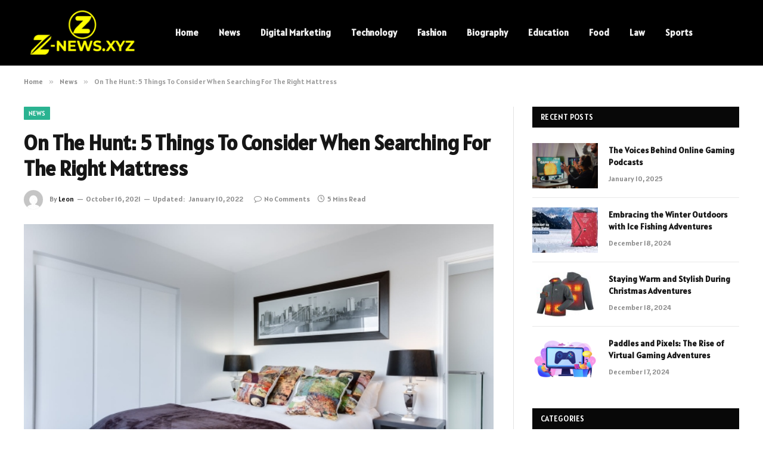

--- FILE ---
content_type: text/html; charset=UTF-8
request_url: https://www.z-news.xyz/on-the-hunt-5-things-to-consider-when-searching-for-the-right-mattress/
body_size: 13489
content:

<!DOCTYPE html>
<html lang="en-US" prefix="og: https://ogp.me/ns#" class="s-light site-s-light">

<head>

	<meta charset="UTF-8" />
	<meta name="viewport" content="width=device-width, initial-scale=1" />
	
<!-- Search Engine Optimization by Rank Math - https://rankmath.com/ -->
<title>On The Hunt: 5 Things To Consider When Searching For The Right Mattress - Zee News</title><link rel="preload" as="image" imagesrcset="https://www.z-news.xyz/wp-content/uploads/2021/10/On-The-Hunt-5-Things-To-Consider-When-Searching-For-The-Right-Mattress.jpg" imagesizes="(max-width: 788px) 100vw, 788px" /><link rel="preload" as="font" href="https://www.z-news.xyz/wp-content/themes/smart-mag/css/icons/fonts/ts-icons.woff2?v2.8" type="font/woff2" crossorigin="anonymous" />
<meta name="description" content="A good day begins with a night of good quality sleep. However, lying on a bed that does not suit you can cause more significant problems. You might encounter"/>
<meta name="robots" content="follow, index, max-snippet:-1, max-video-preview:-1, max-image-preview:large"/>
<link rel="canonical" href="https://www.z-news.xyz/on-the-hunt-5-things-to-consider-when-searching-for-the-right-mattress/" />
<meta property="og:locale" content="en_US" />
<meta property="og:type" content="article" />
<meta property="og:title" content="On The Hunt: 5 Things To Consider When Searching For The Right Mattress - Zee News" />
<meta property="og:description" content="A good day begins with a night of good quality sleep. However, lying on a bed that does not suit you can cause more significant problems. You might encounter" />
<meta property="og:url" content="https://www.z-news.xyz/on-the-hunt-5-things-to-consider-when-searching-for-the-right-mattress/" />
<meta property="og:site_name" content="Zee News" />
<meta property="article:section" content="News" />
<meta property="og:updated_time" content="2022-01-10T16:44:42+06:00" />
<meta property="og:image" content="https://www.z-news.xyz/wp-content/uploads/2021/10/On-The-Hunt-5-Things-To-Consider-When-Searching-For-The-Right-Mattress.jpg" />
<meta property="og:image:secure_url" content="https://www.z-news.xyz/wp-content/uploads/2021/10/On-The-Hunt-5-Things-To-Consider-When-Searching-For-The-Right-Mattress.jpg" />
<meta property="og:image:width" content="748" />
<meta property="og:image:height" content="421" />
<meta property="og:image:alt" content="On The Hunt: 5 Things To Consider When Searching For The Right Mattress" />
<meta property="og:image:type" content="image/jpeg" />
<meta property="article:published_time" content="2021-10-16T08:31:22+06:00" />
<meta property="article:modified_time" content="2022-01-10T16:44:42+06:00" />
<meta name="twitter:card" content="summary_large_image" />
<meta name="twitter:title" content="On The Hunt: 5 Things To Consider When Searching For The Right Mattress - Zee News" />
<meta name="twitter:description" content="A good day begins with a night of good quality sleep. However, lying on a bed that does not suit you can cause more significant problems. You might encounter" />
<meta name="twitter:image" content="https://www.z-news.xyz/wp-content/uploads/2021/10/On-The-Hunt-5-Things-To-Consider-When-Searching-For-The-Right-Mattress.jpg" />
<meta name="twitter:label1" content="Written by" />
<meta name="twitter:data1" content="Leon" />
<meta name="twitter:label2" content="Time to read" />
<meta name="twitter:data2" content="4 minutes" />
<script type="application/ld+json" class="rank-math-schema">{"@context":"https://schema.org","@graph":[{"@type":["Person","Organization"],"@id":"https://www.z-news.xyz/#person","name":"Zee News"},{"@type":"WebSite","@id":"https://www.z-news.xyz/#website","url":"https://www.z-news.xyz","name":"Zee News","publisher":{"@id":"https://www.z-news.xyz/#person"},"inLanguage":"en-US"},{"@type":"ImageObject","@id":"https://www.z-news.xyz/wp-content/uploads/2021/10/On-The-Hunt-5-Things-To-Consider-When-Searching-For-The-Right-Mattress.jpg","url":"https://www.z-news.xyz/wp-content/uploads/2021/10/On-The-Hunt-5-Things-To-Consider-When-Searching-For-The-Right-Mattress.jpg","width":"748","height":"421","inLanguage":"en-US"},{"@type":"WebPage","@id":"https://www.z-news.xyz/on-the-hunt-5-things-to-consider-when-searching-for-the-right-mattress/#webpage","url":"https://www.z-news.xyz/on-the-hunt-5-things-to-consider-when-searching-for-the-right-mattress/","name":"On The Hunt: 5 Things To Consider When Searching For The Right Mattress - Zee News","datePublished":"2021-10-16T08:31:22+06:00","dateModified":"2022-01-10T16:44:42+06:00","isPartOf":{"@id":"https://www.z-news.xyz/#website"},"primaryImageOfPage":{"@id":"https://www.z-news.xyz/wp-content/uploads/2021/10/On-The-Hunt-5-Things-To-Consider-When-Searching-For-The-Right-Mattress.jpg"},"inLanguage":"en-US"},{"@type":"Person","@id":"https://www.z-news.xyz/author/elijah/","name":"Leon","url":"https://www.z-news.xyz/author/elijah/","image":{"@type":"ImageObject","@id":"https://secure.gravatar.com/avatar/84703cd6d90037faf635ce4849f42edd?s=96&amp;d=mm&amp;r=g","url":"https://secure.gravatar.com/avatar/84703cd6d90037faf635ce4849f42edd?s=96&amp;d=mm&amp;r=g","caption":"Leon","inLanguage":"en-US"},"sameAs":["https://www.z-news.xyz/"]},{"@type":"BlogPosting","headline":"On The Hunt: 5 Things To Consider When Searching For The Right Mattress - Zee News","datePublished":"2021-10-16T08:31:22+06:00","dateModified":"2022-01-10T16:44:42+06:00","articleSection":"News","author":{"@id":"https://www.z-news.xyz/author/elijah/","name":"Leon"},"publisher":{"@id":"https://www.z-news.xyz/#person"},"description":"A good day begins with a night of good quality sleep. However, lying on a bed that does not suit you can cause more significant problems. You might encounter","name":"On The Hunt: 5 Things To Consider When Searching For The Right Mattress - Zee News","@id":"https://www.z-news.xyz/on-the-hunt-5-things-to-consider-when-searching-for-the-right-mattress/#richSnippet","isPartOf":{"@id":"https://www.z-news.xyz/on-the-hunt-5-things-to-consider-when-searching-for-the-right-mattress/#webpage"},"image":{"@id":"https://www.z-news.xyz/wp-content/uploads/2021/10/On-The-Hunt-5-Things-To-Consider-When-Searching-For-The-Right-Mattress.jpg"},"inLanguage":"en-US","mainEntityOfPage":{"@id":"https://www.z-news.xyz/on-the-hunt-5-things-to-consider-when-searching-for-the-right-mattress/#webpage"}}]}</script>
<!-- /Rank Math WordPress SEO plugin -->

<link rel='dns-prefetch' href='//fonts.googleapis.com' />
<link rel="alternate" type="application/rss+xml" title="Zee News &raquo; Feed" href="https://www.z-news.xyz/feed/" />
<link rel="alternate" type="application/rss+xml" title="Zee News &raquo; Comments Feed" href="https://www.z-news.xyz/comments/feed/" />
<script type="text/javascript">
window._wpemojiSettings = {"baseUrl":"https:\/\/s.w.org\/images\/core\/emoji\/14.0.0\/72x72\/","ext":".png","svgUrl":"https:\/\/s.w.org\/images\/core\/emoji\/14.0.0\/svg\/","svgExt":".svg","source":{"concatemoji":"https:\/\/www.z-news.xyz\/wp-includes\/js\/wp-emoji-release.min.js?ver=6.1.9"}};
/*! This file is auto-generated */
!function(e,a,t){var n,r,o,i=a.createElement("canvas"),p=i.getContext&&i.getContext("2d");function s(e,t){var a=String.fromCharCode,e=(p.clearRect(0,0,i.width,i.height),p.fillText(a.apply(this,e),0,0),i.toDataURL());return p.clearRect(0,0,i.width,i.height),p.fillText(a.apply(this,t),0,0),e===i.toDataURL()}function c(e){var t=a.createElement("script");t.src=e,t.defer=t.type="text/javascript",a.getElementsByTagName("head")[0].appendChild(t)}for(o=Array("flag","emoji"),t.supports={everything:!0,everythingExceptFlag:!0},r=0;r<o.length;r++)t.supports[o[r]]=function(e){if(p&&p.fillText)switch(p.textBaseline="top",p.font="600 32px Arial",e){case"flag":return s([127987,65039,8205,9895,65039],[127987,65039,8203,9895,65039])?!1:!s([55356,56826,55356,56819],[55356,56826,8203,55356,56819])&&!s([55356,57332,56128,56423,56128,56418,56128,56421,56128,56430,56128,56423,56128,56447],[55356,57332,8203,56128,56423,8203,56128,56418,8203,56128,56421,8203,56128,56430,8203,56128,56423,8203,56128,56447]);case"emoji":return!s([129777,127995,8205,129778,127999],[129777,127995,8203,129778,127999])}return!1}(o[r]),t.supports.everything=t.supports.everything&&t.supports[o[r]],"flag"!==o[r]&&(t.supports.everythingExceptFlag=t.supports.everythingExceptFlag&&t.supports[o[r]]);t.supports.everythingExceptFlag=t.supports.everythingExceptFlag&&!t.supports.flag,t.DOMReady=!1,t.readyCallback=function(){t.DOMReady=!0},t.supports.everything||(n=function(){t.readyCallback()},a.addEventListener?(a.addEventListener("DOMContentLoaded",n,!1),e.addEventListener("load",n,!1)):(e.attachEvent("onload",n),a.attachEvent("onreadystatechange",function(){"complete"===a.readyState&&t.readyCallback()})),(e=t.source||{}).concatemoji?c(e.concatemoji):e.wpemoji&&e.twemoji&&(c(e.twemoji),c(e.wpemoji)))}(window,document,window._wpemojiSettings);
</script>
<style type="text/css">
img.wp-smiley,
img.emoji {
	display: inline !important;
	border: none !important;
	box-shadow: none !important;
	height: 1em !important;
	width: 1em !important;
	margin: 0 0.07em !important;
	vertical-align: -0.1em !important;
	background: none !important;
	padding: 0 !important;
}
</style>
	<link rel='stylesheet' id='wp-block-library-css' href='https://www.z-news.xyz/wp-includes/css/dist/block-library/style.min.css?ver=6.1.9' type='text/css' media='all' />
<style id='rank-math-toc-block-style-inline-css' type='text/css'>
.wp-block-rank-math-toc-block nav ol{counter-reset:item}.wp-block-rank-math-toc-block nav ol li{display:block}.wp-block-rank-math-toc-block nav ol li:before{content:counters(item, ".") ". ";counter-increment:item}

</style>
<link rel='stylesheet' id='classic-theme-styles-css' href='https://www.z-news.xyz/wp-includes/css/classic-themes.min.css?ver=1' type='text/css' media='all' />
<style id='global-styles-inline-css' type='text/css'>
body{--wp--preset--color--black: #000000;--wp--preset--color--cyan-bluish-gray: #abb8c3;--wp--preset--color--white: #ffffff;--wp--preset--color--pale-pink: #f78da7;--wp--preset--color--vivid-red: #cf2e2e;--wp--preset--color--luminous-vivid-orange: #ff6900;--wp--preset--color--luminous-vivid-amber: #fcb900;--wp--preset--color--light-green-cyan: #7bdcb5;--wp--preset--color--vivid-green-cyan: #00d084;--wp--preset--color--pale-cyan-blue: #8ed1fc;--wp--preset--color--vivid-cyan-blue: #0693e3;--wp--preset--color--vivid-purple: #9b51e0;--wp--preset--gradient--vivid-cyan-blue-to-vivid-purple: linear-gradient(135deg,rgba(6,147,227,1) 0%,rgb(155,81,224) 100%);--wp--preset--gradient--light-green-cyan-to-vivid-green-cyan: linear-gradient(135deg,rgb(122,220,180) 0%,rgb(0,208,130) 100%);--wp--preset--gradient--luminous-vivid-amber-to-luminous-vivid-orange: linear-gradient(135deg,rgba(252,185,0,1) 0%,rgba(255,105,0,1) 100%);--wp--preset--gradient--luminous-vivid-orange-to-vivid-red: linear-gradient(135deg,rgba(255,105,0,1) 0%,rgb(207,46,46) 100%);--wp--preset--gradient--very-light-gray-to-cyan-bluish-gray: linear-gradient(135deg,rgb(238,238,238) 0%,rgb(169,184,195) 100%);--wp--preset--gradient--cool-to-warm-spectrum: linear-gradient(135deg,rgb(74,234,220) 0%,rgb(151,120,209) 20%,rgb(207,42,186) 40%,rgb(238,44,130) 60%,rgb(251,105,98) 80%,rgb(254,248,76) 100%);--wp--preset--gradient--blush-light-purple: linear-gradient(135deg,rgb(255,206,236) 0%,rgb(152,150,240) 100%);--wp--preset--gradient--blush-bordeaux: linear-gradient(135deg,rgb(254,205,165) 0%,rgb(254,45,45) 50%,rgb(107,0,62) 100%);--wp--preset--gradient--luminous-dusk: linear-gradient(135deg,rgb(255,203,112) 0%,rgb(199,81,192) 50%,rgb(65,88,208) 100%);--wp--preset--gradient--pale-ocean: linear-gradient(135deg,rgb(255,245,203) 0%,rgb(182,227,212) 50%,rgb(51,167,181) 100%);--wp--preset--gradient--electric-grass: linear-gradient(135deg,rgb(202,248,128) 0%,rgb(113,206,126) 100%);--wp--preset--gradient--midnight: linear-gradient(135deg,rgb(2,3,129) 0%,rgb(40,116,252) 100%);--wp--preset--duotone--dark-grayscale: url('#wp-duotone-dark-grayscale');--wp--preset--duotone--grayscale: url('#wp-duotone-grayscale');--wp--preset--duotone--purple-yellow: url('#wp-duotone-purple-yellow');--wp--preset--duotone--blue-red: url('#wp-duotone-blue-red');--wp--preset--duotone--midnight: url('#wp-duotone-midnight');--wp--preset--duotone--magenta-yellow: url('#wp-duotone-magenta-yellow');--wp--preset--duotone--purple-green: url('#wp-duotone-purple-green');--wp--preset--duotone--blue-orange: url('#wp-duotone-blue-orange');--wp--preset--font-size--small: 13px;--wp--preset--font-size--medium: 20px;--wp--preset--font-size--large: 36px;--wp--preset--font-size--x-large: 42px;--wp--preset--spacing--20: 0.44rem;--wp--preset--spacing--30: 0.67rem;--wp--preset--spacing--40: 1rem;--wp--preset--spacing--50: 1.5rem;--wp--preset--spacing--60: 2.25rem;--wp--preset--spacing--70: 3.38rem;--wp--preset--spacing--80: 5.06rem;}:where(.is-layout-flex){gap: 0.5em;}body .is-layout-flow > .alignleft{float: left;margin-inline-start: 0;margin-inline-end: 2em;}body .is-layout-flow > .alignright{float: right;margin-inline-start: 2em;margin-inline-end: 0;}body .is-layout-flow > .aligncenter{margin-left: auto !important;margin-right: auto !important;}body .is-layout-constrained > .alignleft{float: left;margin-inline-start: 0;margin-inline-end: 2em;}body .is-layout-constrained > .alignright{float: right;margin-inline-start: 2em;margin-inline-end: 0;}body .is-layout-constrained > .aligncenter{margin-left: auto !important;margin-right: auto !important;}body .is-layout-constrained > :where(:not(.alignleft):not(.alignright):not(.alignfull)){max-width: var(--wp--style--global--content-size);margin-left: auto !important;margin-right: auto !important;}body .is-layout-constrained > .alignwide{max-width: var(--wp--style--global--wide-size);}body .is-layout-flex{display: flex;}body .is-layout-flex{flex-wrap: wrap;align-items: center;}body .is-layout-flex > *{margin: 0;}:where(.wp-block-columns.is-layout-flex){gap: 2em;}.has-black-color{color: var(--wp--preset--color--black) !important;}.has-cyan-bluish-gray-color{color: var(--wp--preset--color--cyan-bluish-gray) !important;}.has-white-color{color: var(--wp--preset--color--white) !important;}.has-pale-pink-color{color: var(--wp--preset--color--pale-pink) !important;}.has-vivid-red-color{color: var(--wp--preset--color--vivid-red) !important;}.has-luminous-vivid-orange-color{color: var(--wp--preset--color--luminous-vivid-orange) !important;}.has-luminous-vivid-amber-color{color: var(--wp--preset--color--luminous-vivid-amber) !important;}.has-light-green-cyan-color{color: var(--wp--preset--color--light-green-cyan) !important;}.has-vivid-green-cyan-color{color: var(--wp--preset--color--vivid-green-cyan) !important;}.has-pale-cyan-blue-color{color: var(--wp--preset--color--pale-cyan-blue) !important;}.has-vivid-cyan-blue-color{color: var(--wp--preset--color--vivid-cyan-blue) !important;}.has-vivid-purple-color{color: var(--wp--preset--color--vivid-purple) !important;}.has-black-background-color{background-color: var(--wp--preset--color--black) !important;}.has-cyan-bluish-gray-background-color{background-color: var(--wp--preset--color--cyan-bluish-gray) !important;}.has-white-background-color{background-color: var(--wp--preset--color--white) !important;}.has-pale-pink-background-color{background-color: var(--wp--preset--color--pale-pink) !important;}.has-vivid-red-background-color{background-color: var(--wp--preset--color--vivid-red) !important;}.has-luminous-vivid-orange-background-color{background-color: var(--wp--preset--color--luminous-vivid-orange) !important;}.has-luminous-vivid-amber-background-color{background-color: var(--wp--preset--color--luminous-vivid-amber) !important;}.has-light-green-cyan-background-color{background-color: var(--wp--preset--color--light-green-cyan) !important;}.has-vivid-green-cyan-background-color{background-color: var(--wp--preset--color--vivid-green-cyan) !important;}.has-pale-cyan-blue-background-color{background-color: var(--wp--preset--color--pale-cyan-blue) !important;}.has-vivid-cyan-blue-background-color{background-color: var(--wp--preset--color--vivid-cyan-blue) !important;}.has-vivid-purple-background-color{background-color: var(--wp--preset--color--vivid-purple) !important;}.has-black-border-color{border-color: var(--wp--preset--color--black) !important;}.has-cyan-bluish-gray-border-color{border-color: var(--wp--preset--color--cyan-bluish-gray) !important;}.has-white-border-color{border-color: var(--wp--preset--color--white) !important;}.has-pale-pink-border-color{border-color: var(--wp--preset--color--pale-pink) !important;}.has-vivid-red-border-color{border-color: var(--wp--preset--color--vivid-red) !important;}.has-luminous-vivid-orange-border-color{border-color: var(--wp--preset--color--luminous-vivid-orange) !important;}.has-luminous-vivid-amber-border-color{border-color: var(--wp--preset--color--luminous-vivid-amber) !important;}.has-light-green-cyan-border-color{border-color: var(--wp--preset--color--light-green-cyan) !important;}.has-vivid-green-cyan-border-color{border-color: var(--wp--preset--color--vivid-green-cyan) !important;}.has-pale-cyan-blue-border-color{border-color: var(--wp--preset--color--pale-cyan-blue) !important;}.has-vivid-cyan-blue-border-color{border-color: var(--wp--preset--color--vivid-cyan-blue) !important;}.has-vivid-purple-border-color{border-color: var(--wp--preset--color--vivid-purple) !important;}.has-vivid-cyan-blue-to-vivid-purple-gradient-background{background: var(--wp--preset--gradient--vivid-cyan-blue-to-vivid-purple) !important;}.has-light-green-cyan-to-vivid-green-cyan-gradient-background{background: var(--wp--preset--gradient--light-green-cyan-to-vivid-green-cyan) !important;}.has-luminous-vivid-amber-to-luminous-vivid-orange-gradient-background{background: var(--wp--preset--gradient--luminous-vivid-amber-to-luminous-vivid-orange) !important;}.has-luminous-vivid-orange-to-vivid-red-gradient-background{background: var(--wp--preset--gradient--luminous-vivid-orange-to-vivid-red) !important;}.has-very-light-gray-to-cyan-bluish-gray-gradient-background{background: var(--wp--preset--gradient--very-light-gray-to-cyan-bluish-gray) !important;}.has-cool-to-warm-spectrum-gradient-background{background: var(--wp--preset--gradient--cool-to-warm-spectrum) !important;}.has-blush-light-purple-gradient-background{background: var(--wp--preset--gradient--blush-light-purple) !important;}.has-blush-bordeaux-gradient-background{background: var(--wp--preset--gradient--blush-bordeaux) !important;}.has-luminous-dusk-gradient-background{background: var(--wp--preset--gradient--luminous-dusk) !important;}.has-pale-ocean-gradient-background{background: var(--wp--preset--gradient--pale-ocean) !important;}.has-electric-grass-gradient-background{background: var(--wp--preset--gradient--electric-grass) !important;}.has-midnight-gradient-background{background: var(--wp--preset--gradient--midnight) !important;}.has-small-font-size{font-size: var(--wp--preset--font-size--small) !important;}.has-medium-font-size{font-size: var(--wp--preset--font-size--medium) !important;}.has-large-font-size{font-size: var(--wp--preset--font-size--large) !important;}.has-x-large-font-size{font-size: var(--wp--preset--font-size--x-large) !important;}
.wp-block-navigation a:where(:not(.wp-element-button)){color: inherit;}
:where(.wp-block-columns.is-layout-flex){gap: 2em;}
.wp-block-pullquote{font-size: 1.5em;line-height: 1.6;}
</style>
<link rel='stylesheet' id='smartmag-core-css' href='https://www.z-news.xyz/wp-content/themes/smart-mag/style.css?ver=9.5.0' type='text/css' media='all' />
<style id='smartmag-core-inline-css' type='text/css'>
:root { --text-font: "Alatsi", system-ui, -apple-system, "Segoe UI", Arial, sans-serif;
--body-font: "Alatsi", system-ui, -apple-system, "Segoe UI", Arial, sans-serif;
--ui-font: "Alatsi", system-ui, -apple-system, "Segoe UI", Arial, sans-serif;
--title-font: "Alatsi", system-ui, -apple-system, "Segoe UI", Arial, sans-serif;
--h-font: "Alatsi", system-ui, -apple-system, "Segoe UI", Arial, sans-serif;
--tertiary-font: "Alatsi", system-ui, -apple-system, "Segoe UI", Arial, sans-serif;
--title-font: "Alatsi", system-ui, -apple-system, "Segoe UI", Arial, sans-serif;
--h-font: "Alatsi", system-ui, -apple-system, "Segoe UI", Arial, sans-serif; }
.lower-footer { color: #ffffff; }


</style>
<link rel='stylesheet' id='smartmag-magnific-popup-css' href='https://www.z-news.xyz/wp-content/themes/smart-mag/css/lightbox.css?ver=9.5.0' type='text/css' media='all' />
<link rel='stylesheet' id='smartmag-icons-css' href='https://www.z-news.xyz/wp-content/themes/smart-mag/css/icons/icons.css?ver=9.5.0' type='text/css' media='all' />
<link rel='stylesheet' id='smartmag-gfonts-custom-css' href='https://fonts.googleapis.com/css?family=Alatsi%3A400%2C500%2C600%2C700' type='text/css' media='all' />
<script type='text/javascript' src='https://www.z-news.xyz/wp-includes/js/jquery/jquery.min.js?ver=3.6.1' id='jquery-core-js'></script>
<script type='text/javascript' src='https://www.z-news.xyz/wp-includes/js/jquery/jquery-migrate.min.js?ver=3.3.2' id='jquery-migrate-js'></script>
<link rel="https://api.w.org/" href="https://www.z-news.xyz/wp-json/" /><link rel="alternate" type="application/json" href="https://www.z-news.xyz/wp-json/wp/v2/posts/20615" /><link rel="EditURI" type="application/rsd+xml" title="RSD" href="https://www.z-news.xyz/xmlrpc.php?rsd" />
<link rel="wlwmanifest" type="application/wlwmanifest+xml" href="https://www.z-news.xyz/wp-includes/wlwmanifest.xml" />
<meta name="generator" content="WordPress 6.1.9" />
<link rel='shortlink' href='https://www.z-news.xyz/?p=20615' />
<link rel="alternate" type="application/json+oembed" href="https://www.z-news.xyz/wp-json/oembed/1.0/embed?url=https%3A%2F%2Fwww.z-news.xyz%2Fon-the-hunt-5-things-to-consider-when-searching-for-the-right-mattress%2F" />
<link rel="alternate" type="text/xml+oembed" href="https://www.z-news.xyz/wp-json/oembed/1.0/embed?url=https%3A%2F%2Fwww.z-news.xyz%2Fon-the-hunt-5-things-to-consider-when-searching-for-the-right-mattress%2F&#038;format=xml" />

		<script>
		var BunyadSchemeKey = 'bunyad-scheme';
		(() => {
			const d = document.documentElement;
			const c = d.classList;
			var scheme = localStorage.getItem(BunyadSchemeKey);
			
			if (scheme) {
				d.dataset.origClass = c;
				scheme === 'dark' ? c.remove('s-light', 'site-s-light') : c.remove('s-dark', 'site-s-dark');
				c.add('site-s-' + scheme, 's-' + scheme);
			}
		})();
		</script>
		<meta name="generator" content="Elementor 3.23.3; features: e_optimized_css_loading, e_font_icon_svg, additional_custom_breakpoints, e_lazyload; settings: css_print_method-external, google_font-enabled, font_display-swap">
			<style>
				.e-con.e-parent:nth-of-type(n+4):not(.e-lazyloaded):not(.e-no-lazyload),
				.e-con.e-parent:nth-of-type(n+4):not(.e-lazyloaded):not(.e-no-lazyload) * {
					background-image: none !important;
				}
				@media screen and (max-height: 1024px) {
					.e-con.e-parent:nth-of-type(n+3):not(.e-lazyloaded):not(.e-no-lazyload),
					.e-con.e-parent:nth-of-type(n+3):not(.e-lazyloaded):not(.e-no-lazyload) * {
						background-image: none !important;
					}
				}
				@media screen and (max-height: 640px) {
					.e-con.e-parent:nth-of-type(n+2):not(.e-lazyloaded):not(.e-no-lazyload),
					.e-con.e-parent:nth-of-type(n+2):not(.e-lazyloaded):not(.e-no-lazyload) * {
						background-image: none !important;
					}
				}
			</style>
			<link rel="icon" href="https://www.z-news.xyz/wp-content/uploads/2024/03/cropped-znews.xyz_-32x32.png" sizes="32x32" />
<link rel="icon" href="https://www.z-news.xyz/wp-content/uploads/2024/03/cropped-znews.xyz_-192x192.png" sizes="192x192" />
<link rel="apple-touch-icon" href="https://www.z-news.xyz/wp-content/uploads/2024/03/cropped-znews.xyz_-180x180.png" />
<meta name="msapplication-TileImage" content="https://www.z-news.xyz/wp-content/uploads/2024/03/cropped-znews.xyz_-270x270.png" />


</head>

<body class="post-template-default single single-post postid-20615 single-format-standard right-sidebar post-layout-modern post-cat-5 has-lb has-lb-sm has-sb-sep layout-normal elementor-default elementor-kit-22611">

<svg xmlns="http://www.w3.org/2000/svg" viewBox="0 0 0 0" width="0" height="0" focusable="false" role="none" style="visibility: hidden; position: absolute; left: -9999px; overflow: hidden;" ><defs><filter id="wp-duotone-dark-grayscale"><feColorMatrix color-interpolation-filters="sRGB" type="matrix" values=" .299 .587 .114 0 0 .299 .587 .114 0 0 .299 .587 .114 0 0 .299 .587 .114 0 0 " /><feComponentTransfer color-interpolation-filters="sRGB" ><feFuncR type="table" tableValues="0 0.49803921568627" /><feFuncG type="table" tableValues="0 0.49803921568627" /><feFuncB type="table" tableValues="0 0.49803921568627" /><feFuncA type="table" tableValues="1 1" /></feComponentTransfer><feComposite in2="SourceGraphic" operator="in" /></filter></defs></svg><svg xmlns="http://www.w3.org/2000/svg" viewBox="0 0 0 0" width="0" height="0" focusable="false" role="none" style="visibility: hidden; position: absolute; left: -9999px; overflow: hidden;" ><defs><filter id="wp-duotone-grayscale"><feColorMatrix color-interpolation-filters="sRGB" type="matrix" values=" .299 .587 .114 0 0 .299 .587 .114 0 0 .299 .587 .114 0 0 .299 .587 .114 0 0 " /><feComponentTransfer color-interpolation-filters="sRGB" ><feFuncR type="table" tableValues="0 1" /><feFuncG type="table" tableValues="0 1" /><feFuncB type="table" tableValues="0 1" /><feFuncA type="table" tableValues="1 1" /></feComponentTransfer><feComposite in2="SourceGraphic" operator="in" /></filter></defs></svg><svg xmlns="http://www.w3.org/2000/svg" viewBox="0 0 0 0" width="0" height="0" focusable="false" role="none" style="visibility: hidden; position: absolute; left: -9999px; overflow: hidden;" ><defs><filter id="wp-duotone-purple-yellow"><feColorMatrix color-interpolation-filters="sRGB" type="matrix" values=" .299 .587 .114 0 0 .299 .587 .114 0 0 .299 .587 .114 0 0 .299 .587 .114 0 0 " /><feComponentTransfer color-interpolation-filters="sRGB" ><feFuncR type="table" tableValues="0.54901960784314 0.98823529411765" /><feFuncG type="table" tableValues="0 1" /><feFuncB type="table" tableValues="0.71764705882353 0.25490196078431" /><feFuncA type="table" tableValues="1 1" /></feComponentTransfer><feComposite in2="SourceGraphic" operator="in" /></filter></defs></svg><svg xmlns="http://www.w3.org/2000/svg" viewBox="0 0 0 0" width="0" height="0" focusable="false" role="none" style="visibility: hidden; position: absolute; left: -9999px; overflow: hidden;" ><defs><filter id="wp-duotone-blue-red"><feColorMatrix color-interpolation-filters="sRGB" type="matrix" values=" .299 .587 .114 0 0 .299 .587 .114 0 0 .299 .587 .114 0 0 .299 .587 .114 0 0 " /><feComponentTransfer color-interpolation-filters="sRGB" ><feFuncR type="table" tableValues="0 1" /><feFuncG type="table" tableValues="0 0.27843137254902" /><feFuncB type="table" tableValues="0.5921568627451 0.27843137254902" /><feFuncA type="table" tableValues="1 1" /></feComponentTransfer><feComposite in2="SourceGraphic" operator="in" /></filter></defs></svg><svg xmlns="http://www.w3.org/2000/svg" viewBox="0 0 0 0" width="0" height="0" focusable="false" role="none" style="visibility: hidden; position: absolute; left: -9999px; overflow: hidden;" ><defs><filter id="wp-duotone-midnight"><feColorMatrix color-interpolation-filters="sRGB" type="matrix" values=" .299 .587 .114 0 0 .299 .587 .114 0 0 .299 .587 .114 0 0 .299 .587 .114 0 0 " /><feComponentTransfer color-interpolation-filters="sRGB" ><feFuncR type="table" tableValues="0 0" /><feFuncG type="table" tableValues="0 0.64705882352941" /><feFuncB type="table" tableValues="0 1" /><feFuncA type="table" tableValues="1 1" /></feComponentTransfer><feComposite in2="SourceGraphic" operator="in" /></filter></defs></svg><svg xmlns="http://www.w3.org/2000/svg" viewBox="0 0 0 0" width="0" height="0" focusable="false" role="none" style="visibility: hidden; position: absolute; left: -9999px; overflow: hidden;" ><defs><filter id="wp-duotone-magenta-yellow"><feColorMatrix color-interpolation-filters="sRGB" type="matrix" values=" .299 .587 .114 0 0 .299 .587 .114 0 0 .299 .587 .114 0 0 .299 .587 .114 0 0 " /><feComponentTransfer color-interpolation-filters="sRGB" ><feFuncR type="table" tableValues="0.78039215686275 1" /><feFuncG type="table" tableValues="0 0.94901960784314" /><feFuncB type="table" tableValues="0.35294117647059 0.47058823529412" /><feFuncA type="table" tableValues="1 1" /></feComponentTransfer><feComposite in2="SourceGraphic" operator="in" /></filter></defs></svg><svg xmlns="http://www.w3.org/2000/svg" viewBox="0 0 0 0" width="0" height="0" focusable="false" role="none" style="visibility: hidden; position: absolute; left: -9999px; overflow: hidden;" ><defs><filter id="wp-duotone-purple-green"><feColorMatrix color-interpolation-filters="sRGB" type="matrix" values=" .299 .587 .114 0 0 .299 .587 .114 0 0 .299 .587 .114 0 0 .299 .587 .114 0 0 " /><feComponentTransfer color-interpolation-filters="sRGB" ><feFuncR type="table" tableValues="0.65098039215686 0.40392156862745" /><feFuncG type="table" tableValues="0 1" /><feFuncB type="table" tableValues="0.44705882352941 0.4" /><feFuncA type="table" tableValues="1 1" /></feComponentTransfer><feComposite in2="SourceGraphic" operator="in" /></filter></defs></svg><svg xmlns="http://www.w3.org/2000/svg" viewBox="0 0 0 0" width="0" height="0" focusable="false" role="none" style="visibility: hidden; position: absolute; left: -9999px; overflow: hidden;" ><defs><filter id="wp-duotone-blue-orange"><feColorMatrix color-interpolation-filters="sRGB" type="matrix" values=" .299 .587 .114 0 0 .299 .587 .114 0 0 .299 .587 .114 0 0 .299 .587 .114 0 0 " /><feComponentTransfer color-interpolation-filters="sRGB" ><feFuncR type="table" tableValues="0.098039215686275 1" /><feFuncG type="table" tableValues="0 0.66274509803922" /><feFuncB type="table" tableValues="0.84705882352941 0.41960784313725" /><feFuncA type="table" tableValues="1 1" /></feComponentTransfer><feComposite in2="SourceGraphic" operator="in" /></filter></defs></svg>

<div class="main-wrap">

	
<div class="off-canvas-backdrop"></div>
<div class="mobile-menu-container off-canvas s-dark hide-menu-lg" id="off-canvas">

	<div class="off-canvas-head">
		<a href="#" class="close">
			<span class="visuallyhidden">Close Menu</span>
			<i class="tsi tsi-times"></i>
		</a>

		<div class="ts-logo">
			<img class="logo-mobile logo-image" src="https://www.z-news.xyz/wp-content/uploads/2024/03/znews.xyz_.png" width="101" height="48" alt="Zee News"/>		</div>
	</div>

	<div class="off-canvas-content">

					<ul class="mobile-menu"></ul>
		
		
		
		<div class="spc-social-block spc-social spc-social-b smart-head-social">
		
			
				<a href="#" class="link service s-facebook" target="_blank" rel="nofollow noopener">
					<i class="icon tsi tsi-facebook"></i>					<span class="visuallyhidden">Facebook</span>
				</a>
									
			
				<a href="#" class="link service s-twitter" target="_blank" rel="nofollow noopener">
					<i class="icon tsi tsi-twitter"></i>					<span class="visuallyhidden">X (Twitter)</span>
				</a>
									
			
				<a href="#" class="link service s-instagram" target="_blank" rel="nofollow noopener">
					<i class="icon tsi tsi-instagram"></i>					<span class="visuallyhidden">Instagram</span>
				</a>
									
			
		</div>

		
	</div>

</div>
<div class="smart-head smart-head-a smart-head-main" id="smart-head" data-sticky="auto" data-sticky-type="smart" data-sticky-full>
	
	<div class="smart-head-row smart-head-mid s-dark smart-head-row-full">

		<div class="inner wrap">

							
				<div class="items items-left ">
					<a href="https://www.z-news.xyz/" title="Zee News" rel="home" class="logo-link ts-logo logo-is-image">
		<span>
			
				
					<img src="https://www.z-news.xyz/wp-content/uploads/2024/03/znews.xyz_.png" class="logo-image" alt="Zee News" width="202" height="96"/>
									 
					</span>
	</a>	<div class="nav-wrap">
		<nav class="navigation navigation-main nav-hov-a">
			<ul id="menu-homes" class="menu"><li id="menu-item-22645" class="menu-item menu-item-type-custom menu-item-object-custom menu-item-home menu-item-22645"><a href="https://www.z-news.xyz/">Home</a></li>
<li id="menu-item-22647" class="menu-item menu-item-type-taxonomy menu-item-object-category current-post-ancestor current-menu-parent current-post-parent menu-cat-5 menu-item-22647"><a href="https://www.z-news.xyz/category/news/">News</a></li>
<li id="menu-item-22646" class="menu-item menu-item-type-taxonomy menu-item-object-category menu-cat-216 menu-item-22646"><a href="https://www.z-news.xyz/category/digital-marketing/">Digital Marketing</a></li>
<li id="menu-item-22648" class="menu-item menu-item-type-taxonomy menu-item-object-category menu-cat-234 menu-item-22648"><a href="https://www.z-news.xyz/category/technology/">Technology</a></li>
<li id="menu-item-22649" class="menu-item menu-item-type-taxonomy menu-item-object-category menu-cat-6313 menu-item-22649"><a href="https://www.z-news.xyz/category/fashion/">Fashion</a></li>
<li id="menu-item-22650" class="menu-item menu-item-type-taxonomy menu-item-object-category menu-cat-11 menu-item-22650"><a href="https://www.z-news.xyz/category/biography/">Biography</a></li>
<li id="menu-item-22651" class="menu-item menu-item-type-taxonomy menu-item-object-category menu-cat-233 menu-item-22651"><a href="https://www.z-news.xyz/category/education/">Education</a></li>
<li id="menu-item-22652" class="menu-item menu-item-type-taxonomy menu-item-object-category menu-cat-57 menu-item-22652"><a href="https://www.z-news.xyz/category/health/food/">Food</a></li>
<li id="menu-item-22653" class="menu-item menu-item-type-taxonomy menu-item-object-category menu-cat-109 menu-item-22653"><a href="https://www.z-news.xyz/category/law/">Law</a></li>
<li id="menu-item-22654" class="menu-item menu-item-type-taxonomy menu-item-object-category menu-cat-2 menu-item-22654"><a href="https://www.z-news.xyz/category/sports/">Sports</a></li>
</ul>		</nav>
	</div>
				</div>

							
				<div class="items items-center empty">
								</div>

							
				<div class="items items-right empty">
								</div>

						
		</div>
	</div>

	</div>
<div class="smart-head smart-head-a smart-head-mobile" id="smart-head-mobile" data-sticky="mid" data-sticky-type="smart" data-sticky-full>
	
	<div class="smart-head-row smart-head-mid smart-head-row-3 s-dark smart-head-row-full">

		<div class="inner wrap">

							
				<div class="items items-left ">
				
<button class="offcanvas-toggle has-icon" type="button" aria-label="Menu">
	<span class="hamburger-icon hamburger-icon-a">
		<span class="inner"></span>
	</span>
</button>				</div>

							
				<div class="items items-center ">
					<a href="https://www.z-news.xyz/" title="Zee News" rel="home" class="logo-link ts-logo logo-is-image">
		<span>
			
									<img class="logo-mobile logo-image" src="https://www.z-news.xyz/wp-content/uploads/2024/03/znews.xyz_.png" width="101" height="48" alt="Zee News"/>									 
					</span>
	</a>				</div>

							
				<div class="items items-right empty">
								</div>

						
		</div>
	</div>

	</div>
<nav class="breadcrumbs is-full-width breadcrumbs-a" id="breadcrumb"><div class="inner ts-contain "><span><a href="https://www.z-news.xyz/"><span>Home</span></a></span><span class="delim">&raquo;</span><span><a href="https://www.z-news.xyz/category/news/"><span>News</span></a></span><span class="delim">&raquo;</span><span class="current">On The Hunt: 5 Things To Consider When Searching For The Right Mattress</span></div></nav>
<div class="main ts-contain cf right-sidebar">
	
		

<div class="ts-row">
	<div class="col-8 main-content s-post-contain">

					<div class="the-post-header s-head-modern s-head-modern-a">
	<div class="post-meta post-meta-a post-meta-left post-meta-single has-below"><div class="post-meta-items meta-above"><span class="meta-item cat-labels">
						
						<a href="https://www.z-news.xyz/category/news/" class="category term-color-5" rel="category">News</a>
					</span>
					</div><h1 class="is-title post-title">On The Hunt: 5 Things To Consider When Searching For The Right Mattress</h1><div class="post-meta-items meta-below has-author-img"><span class="meta-item post-author has-img"><img alt='Leon' src='https://secure.gravatar.com/avatar/84703cd6d90037faf635ce4849f42edd?s=32&#038;d=mm&#038;r=g' srcset='https://secure.gravatar.com/avatar/84703cd6d90037faf635ce4849f42edd?s=64&#038;d=mm&#038;r=g 2x' class='avatar avatar-32 photo' height='32' width='32' decoding='async'/><span class="by">By</span> <a href="https://www.z-news.xyz/author/elijah/" title="Posts by Leon" rel="author">Leon</a></span><span class="meta-item date"><time class="post-date" datetime="2021-10-16T08:31:22+06:00">October 16, 2021</time></span><span class="meta-item has-next-icon date-modified"><span class="updated-on">Updated:</span><time class="post-date" datetime="2022-01-10T16:44:42+06:00">January 10, 2022</time></span><span class="has-next-icon meta-item comments has-icon"><a href="https://www.z-news.xyz/on-the-hunt-5-things-to-consider-when-searching-for-the-right-mattress/#respond"><i class="tsi tsi-comment-o"></i>No Comments</a></span><span class="meta-item read-time has-icon"><i class="tsi tsi-clock"></i>5 Mins Read</span></div></div>	
	
</div>		
					<div class="single-featured">	
	<div class="featured">
				
			<a href="https://www.z-news.xyz/wp-content/uploads/2021/10/On-The-Hunt-5-Things-To-Consider-When-Searching-For-The-Right-Mattress.jpg" class="image-link media-ratio ar-bunyad-main" title="On The Hunt: 5 Things To Consider When Searching For The Right Mattress"><img fetchpriority="high" width="788" height="515" src="https://www.z-news.xyz/wp-content/uploads/2021/10/On-The-Hunt-5-Things-To-Consider-When-Searching-For-The-Right-Mattress.jpg" class="attachment-bunyad-main size-bunyad-main no-lazy skip-lazy wp-post-image" alt="" decoding="async" sizes="(max-width: 788px) 100vw, 788px" title="On The Hunt: 5 Things To Consider When Searching For The Right Mattress" /></a>		
						
			</div>

	</div>
		
		<div class="the-post s-post-modern">

			<article id="post-20615" class="post-20615 post type-post status-publish format-standard has-post-thumbnail category-news">
				
<div class="post-content-wrap">
	
	<div class="post-content cf entry-content content-spacious">

		
				
		<p>A good day begins with a night of good quality sleep. However, lying on a bed that does not suit you can cause more significant problems. You might encounter issues like waking up in the middle of the night or waking up with a bad pain in your neck and back. It is because your mattress can directly influence the quality of your sleep.</p>
<p>Thus, sleeping on a bed that compromises your comfort can turn out for the worse. To prevent this type of incident, here are a few things you should consider in a bed when looking for a mattress perfect for you.</p>
<h2><strong>Bed Type </strong></h2>
<p>The bed type usually depends on the material of the mattress. Moreover, the mattress market offers numerous selections for its shoppers, which can be very helpful when looking for the most suitable bed for them.</p>
<p>However, if you do not know how to start, you can first try to determine the <a href="https://www.entrepreneur.com/article/369221" target="_blank" rel="noopener">best mattresses</a>. Picking out the best beds for you can help you narrow down your options and focus on what you like. To start, here are the types of mattresses you will mostly see in most shops.</p>
<h3><strong>Latex Mattress </strong></h3>
<p>You can consider the latex mattress as one of the most durable types of bed on this list. It also gives a comfortable sinking feeling when you first lie on it. Then, you will get to experience its springiness. This mattress is produced from a rubber tree sap, making a latex mattress a safer option for older people and younger children. It is hypoallergenic and does not require much maintenance.</p>
<h3><strong>Memory Foam Mattress  </strong></h3>
<p>The memory foam mattress is softer than the latex mattress. It also offers a softer and more comfortable feeling to the sleeper. It helps cushion critical parts of the body and provides pain relief. This bed also does not lack support and supports the sleeper throughout the night. It reshapes into the curves of the sleeper for a body-hugging feeling.</p>
<h3><strong>Innerspring Mattress </strong></h3>
<p>On the other hand, innerspring mattresses are firmer than latex beds. Its core is <a href="https://sciencing.com/purpose-coil-springs-7637830.html" target="_blank" rel="noopener">coil springs</a> that present bounciness that some sleepers enjoy. It is also outstanding in providing support to back sleepers to keep the proper sleeping position to avoid waking up with an aching body. It is also the most affordable out of this list.</p>
<h3><strong>Air Mattress </strong></h3>
<p>Air mattresses are inflatable beds that are usually used for camping. Homeowners can also use this mattress as a bed in their bedrooms. Some airbeds have foams and are generally paired with plush tops for more comfort. This bed is more impressive because it allows users to customize the firmness to adjust according to their preferences.</p>
<h2><strong>Firmness </strong></h2>
<p>In shopping for a mattress, you should also consider the firmness of the bed. Usually, this is the determining factor for most shoppers. It is subjective, and preferences typically change a lot. There is a firmness scale to aid the shoppers in shopping according to firmness.</p>
<p>The firmness scale for mattresses ranges from one to ten, having 1/10 as the softest. Soft beds range from three to five on a firmness scale. While 10/10 was the most firm. Firm mattresses usually range from eight to ten. Also, 6.5/10 is widely regarded as a medium-firm bed.</p>
<h2><strong>Size </strong></h2>
<p>Additionally, it will help if you do not forget about considering the bed size. The size of your bed also has to do with your mattress experience. It can affect your comfort and may negatively influence your sleep quality. It would be best to pick out a mattress that is not too small for your convenience.</p>
<p>Usually, a full-size bed is good enough for an adult person and a queen-size bed for couples. However, it would be best if you also put your room area into consideration. A bed too big for the room may take too much space, giving no place to move around. That is why you should also take your time in deciding the bed size.</p>
<h2><strong>Comfort </strong></h2>
<p>The primary thing you should never disregard as you shop for mattresses is your comfort. As mentioned, your convenience is what matters most. Being comfortable can help you sleep faster, and if you can not be in comfort with your bed, it can affect your <a href="https://www.health.harvard.edu/sleep/8-secrets-to-a-good-nights-sleep" target="_blank" rel="noopener">sleep quality</a>.</p>
<p>Fortunately, some shops allow you to try out the mattress first before you purchase it. This service is to ensure that you get the maximum comfort with your chosen bed. Also, make sure that you are compatible with your bed so that you can enjoy restful slumber.</p>
<h2><strong>Warranty </strong></h2>
<p>Warranty is another type of service once you purchase a mattress. It is a written guarantee issued by the manufacturer promising the buyer free services, such as repair, for a predetermined length of time. In simple terms, the warranty protects the buyer from receiving faulty beds.</p>
<p>Even so, the size of the warranty, types of services, and coverage vary depending on the manufacturer. The most common issues that the warranty covers are mattress sagging or faulty parts due to substandard manufacturing.</p>
<h2><strong>Takeaway</strong></h2>
<p>Shopping for a mattress and knowing what to look into can significantly help you. Having this list of things to consider can make the hunt for a bed an easier task. You can also consider a few factors to ensure that your purchase is suitable for the sleeper. Moreover, it will help if you take your time pondering every element.</p>
<p><a href="http://newsmaniaweb.com/" target="_blank" rel="noopener"><span style="font-weight: 400;">newsmaniaweb.com</span></a><span style="font-weight: 400;"> Premium warehouse of News.</span></p>

				
		
		
		
	</div>
</div>
	
			</article>

			


	<div class="author-box">
			<section class="author-info">
	
		<img alt='' src='https://secure.gravatar.com/avatar/84703cd6d90037faf635ce4849f42edd?s=95&#038;d=mm&#038;r=g' srcset='https://secure.gravatar.com/avatar/84703cd6d90037faf635ce4849f42edd?s=190&#038;d=mm&#038;r=g 2x' class='avatar avatar-95 photo' height='95' width='95' decoding='async'/>		
		<div class="description">
			<a href="https://www.z-news.xyz/author/elijah/" title="Posts by Leon" rel="author">Leon</a>			
			<ul class="social-icons">
							
				<li>
					<a href="https://www.z-news.xyz/" class="icon tsi tsi-home" title="Website"> 
						<span class="visuallyhidden">Website</span></a>				
				</li>
				
				
						</ul>
			
			<p class="bio"></p>
		</div>
		
	</section>	</div>


	<section class="related-posts">
							
							
				<div class="block-head block-head-ac block-head-a block-head-a1 is-left">

					<h4 class="heading">Related <span class="color">Posts</span></h4>					
									</div>
				
			
				<section class="block-wrap block-grid cols-gap-sm mb-none" data-id="1">

				
			<div class="block-content">
					
	<div class="loop loop-grid loop-grid-sm grid grid-3 md:grid-2 xs:grid-1">

					
<article class="l-post grid-post grid-sm-post">

	
			<div class="media">

		
			<a href="https://www.z-news.xyz/staying-warm-and-stylish-during-christmas-adventures/" class="image-link media-ratio ratio-16-9" title="Staying Warm and Stylish During Christmas Adventures"><span data-bgsrc="https://www.z-news.xyz/wp-content/uploads/2024/12/Staying-Warm-and-Stylish-During-Christmas-Adventures-450x281.jpg" class="img bg-cover wp-post-image attachment-bunyad-medium size-bunyad-medium lazyload" data-bgset="https://www.z-news.xyz/wp-content/uploads/2024/12/Staying-Warm-and-Stylish-During-Christmas-Adventures-450x281.jpg 450w, https://www.z-news.xyz/wp-content/uploads/2024/12/Staying-Warm-and-Stylish-During-Christmas-Adventures-768x480.jpg 768w, https://www.z-news.xyz/wp-content/uploads/2024/12/Staying-Warm-and-Stylish-During-Christmas-Adventures.jpg 800w" data-sizes="(max-width: 377px) 100vw, 377px"></span></a>			
			
			
			
		
		</div>
	

	
		<div class="content">

			<div class="post-meta post-meta-a has-below"><h2 class="is-title post-title"><a href="https://www.z-news.xyz/staying-warm-and-stylish-during-christmas-adventures/">Staying Warm and Stylish During Christmas Adventures</a></h2><div class="post-meta-items meta-below"><span class="meta-item date"><span class="date-link"><time class="post-date" datetime="2024-12-18T11:03:08+06:00">December 18, 2024</time></span></span></div></div>			
			
			
		</div>

	
</article>					
<article class="l-post grid-post grid-sm-post">

	
			<div class="media">

		
			<a href="https://www.z-news.xyz/comparing-costs-what-you-should-expect-from-pest-control-companies-in-san-antonio/" class="image-link media-ratio ratio-16-9" title="Comparing Costs: What You Should Expect from Pest Control Companies in San Antonio"><span data-bgsrc="https://www.z-news.xyz/wp-content/uploads/2024/09/Comparing-Costs-What-You-Should-Expect-from-Pest-Control-Companies-in-San-Antonio-450x281.jpg" class="img bg-cover wp-post-image attachment-bunyad-medium size-bunyad-medium lazyload" data-bgset="https://www.z-news.xyz/wp-content/uploads/2024/09/Comparing-Costs-What-You-Should-Expect-from-Pest-Control-Companies-in-San-Antonio-450x281.jpg 450w, https://www.z-news.xyz/wp-content/uploads/2024/09/Comparing-Costs-What-You-Should-Expect-from-Pest-Control-Companies-in-San-Antonio-768x480.jpg 768w, https://www.z-news.xyz/wp-content/uploads/2024/09/Comparing-Costs-What-You-Should-Expect-from-Pest-Control-Companies-in-San-Antonio.jpg 800w" data-sizes="(max-width: 377px) 100vw, 377px"></span></a>			
			
			
			
		
		</div>
	

	
		<div class="content">

			<div class="post-meta post-meta-a has-below"><h2 class="is-title post-title"><a href="https://www.z-news.xyz/comparing-costs-what-you-should-expect-from-pest-control-companies-in-san-antonio/">Comparing Costs: What You Should Expect from Pest Control Companies in San Antonio</a></h2><div class="post-meta-items meta-below"><span class="meta-item date"><span class="date-link"><time class="post-date" datetime="2024-09-04T10:26:58+06:00">September 4, 2024</time></span></span></div></div>			
			
			
		</div>

	
</article>					
<article class="l-post grid-post grid-sm-post">

	
			<div class="media">

		
			<a href="https://www.z-news.xyz/embrace-the-future-of-cleanliness-with-horows-best-smart-toilet/" class="image-link media-ratio ratio-16-9" title="Embrace the Future of Cleanliness with Horow&#8217;s Best Smart Toilet"><span data-bgsrc="https://www.z-news.xyz/wp-content/uploads/2024/08/Embrace-the-Future-of-Cleanliness-with-Horows-Best-Smart-Toilet-450x281.jpg" class="img bg-cover wp-post-image attachment-bunyad-medium size-bunyad-medium lazyload" data-bgset="https://www.z-news.xyz/wp-content/uploads/2024/08/Embrace-the-Future-of-Cleanliness-with-Horows-Best-Smart-Toilet-450x281.jpg 450w, https://www.z-news.xyz/wp-content/uploads/2024/08/Embrace-the-Future-of-Cleanliness-with-Horows-Best-Smart-Toilet-768x480.jpg 768w, https://www.z-news.xyz/wp-content/uploads/2024/08/Embrace-the-Future-of-Cleanliness-with-Horows-Best-Smart-Toilet.jpg 800w" data-sizes="(max-width: 377px) 100vw, 377px"></span></a>			
			
			
			
		
		</div>
	

	
		<div class="content">

			<div class="post-meta post-meta-a has-below"><h2 class="is-title post-title"><a href="https://www.z-news.xyz/embrace-the-future-of-cleanliness-with-horows-best-smart-toilet/">Embrace the Future of Cleanliness with Horow&#8217;s Best Smart Toilet</a></h2><div class="post-meta-items meta-below"><span class="meta-item date"><span class="date-link"><time class="post-date" datetime="2024-08-02T16:36:44+06:00">August 2, 2024</time></span></span></div></div>			
			
			
		</div>

	
</article>		
	</div>

		
			</div>

		</section>
		
	</section>			
			<div class="comments">
							</div>

		</div>
	</div>
	
			
	
	<aside class="col-4 main-sidebar has-sep" data-sticky="1">
	
			<div class="inner theiaStickySidebar">
		
			
		<div id="smartmag-block-posts-small-2" class="widget ts-block-widget smartmag-widget-posts-small">		
		<div class="block">
					<section class="block-wrap block-posts-small block-sc mb-none" data-id="2">

			<div class="widget-title block-head block-head-ac block-head block-head-ac block-head-g is-left has-style"><h5 class="heading">Recent Posts </h5></div>	
			<div class="block-content">
				
	<div class="loop loop-small loop-small-a loop-sep loop-small-sep grid grid-1 md:grid-1 sm:grid-1 xs:grid-1">

					
<article class="l-post small-post small-a-post m-pos-left">

	
			<div class="media">

		
			<a href="https://www.z-news.xyz/the-voices-behind-online-gaming-podcasts/" class="image-link media-ratio ar-bunyad-thumb" title="The Voices Behind Online Gaming Podcasts"><span data-bgsrc="https://www.z-news.xyz/wp-content/uploads/2025/01/The-Voices-Behind-Online-Gaming-Podcasts-300x170.png" class="img bg-cover wp-post-image attachment-medium size-medium lazyload" data-bgset="https://www.z-news.xyz/wp-content/uploads/2025/01/The-Voices-Behind-Online-Gaming-Podcasts-300x170.png 300w, https://www.z-news.xyz/wp-content/uploads/2025/01/The-Voices-Behind-Online-Gaming-Podcasts-150x85.png 150w, https://www.z-news.xyz/wp-content/uploads/2025/01/The-Voices-Behind-Online-Gaming-Podcasts-450x255.png 450w, https://www.z-news.xyz/wp-content/uploads/2025/01/The-Voices-Behind-Online-Gaming-Podcasts.png 617w" data-sizes="(max-width: 110px) 100vw, 110px" role="img" aria-label="The Voices Behind Online Gaming Podcasts"></span></a>			
			
			
			
		
		</div>
	

	
		<div class="content">

			<div class="post-meta post-meta-a post-meta-left has-below"><h4 class="is-title post-title"><a href="https://www.z-news.xyz/the-voices-behind-online-gaming-podcasts/">The Voices Behind Online Gaming Podcasts</a></h4><div class="post-meta-items meta-below"><span class="meta-item date"><span class="date-link"><time class="post-date" datetime="2025-01-10T14:38:19+06:00">January 10, 2025</time></span></span></div></div>			
			
			
		</div>

	
</article>	
					
<article class="l-post small-post small-a-post m-pos-left">

	
			<div class="media">

		
			<a href="https://www.z-news.xyz/embracing-the-winter-outdoors-with-ice-fishing-adventures/" class="image-link media-ratio ar-bunyad-thumb" title="Embracing the Winter Outdoors with Ice Fishing Adventures"><span data-bgsrc="https://www.z-news.xyz/wp-content/uploads/2024/12/Embracing-the-Winter-Outdoors-with-Ice-Fishing-Adventures-300x188.jpg" class="img bg-cover wp-post-image attachment-medium size-medium lazyload" data-bgset="https://www.z-news.xyz/wp-content/uploads/2024/12/Embracing-the-Winter-Outdoors-with-Ice-Fishing-Adventures-300x188.jpg 300w, https://www.z-news.xyz/wp-content/uploads/2024/12/Embracing-the-Winter-Outdoors-with-Ice-Fishing-Adventures-768x480.jpg 768w, https://www.z-news.xyz/wp-content/uploads/2024/12/Embracing-the-Winter-Outdoors-with-Ice-Fishing-Adventures-150x94.jpg 150w, https://www.z-news.xyz/wp-content/uploads/2024/12/Embracing-the-Winter-Outdoors-with-Ice-Fishing-Adventures-450x281.jpg 450w, https://www.z-news.xyz/wp-content/uploads/2024/12/Embracing-the-Winter-Outdoors-with-Ice-Fishing-Adventures.jpg 800w" data-sizes="(max-width: 110px) 100vw, 110px"></span></a>			
			
			
			
		
		</div>
	

	
		<div class="content">

			<div class="post-meta post-meta-a post-meta-left has-below"><h4 class="is-title post-title"><a href="https://www.z-news.xyz/embracing-the-winter-outdoors-with-ice-fishing-adventures/">Embracing the Winter Outdoors with Ice Fishing Adventures</a></h4><div class="post-meta-items meta-below"><span class="meta-item date"><span class="date-link"><time class="post-date" datetime="2024-12-18T11:18:55+06:00">December 18, 2024</time></span></span></div></div>			
			
			
		</div>

	
</article>	
					
<article class="l-post small-post small-a-post m-pos-left">

	
			<div class="media">

		
			<a href="https://www.z-news.xyz/staying-warm-and-stylish-during-christmas-adventures/" class="image-link media-ratio ar-bunyad-thumb" title="Staying Warm and Stylish During Christmas Adventures"><span data-bgsrc="https://www.z-news.xyz/wp-content/uploads/2024/12/Staying-Warm-and-Stylish-During-Christmas-Adventures-300x188.jpg" class="img bg-cover wp-post-image attachment-medium size-medium lazyload" data-bgset="https://www.z-news.xyz/wp-content/uploads/2024/12/Staying-Warm-and-Stylish-During-Christmas-Adventures-300x188.jpg 300w, https://www.z-news.xyz/wp-content/uploads/2024/12/Staying-Warm-and-Stylish-During-Christmas-Adventures-768x480.jpg 768w, https://www.z-news.xyz/wp-content/uploads/2024/12/Staying-Warm-and-Stylish-During-Christmas-Adventures-150x94.jpg 150w, https://www.z-news.xyz/wp-content/uploads/2024/12/Staying-Warm-and-Stylish-During-Christmas-Adventures-450x281.jpg 450w, https://www.z-news.xyz/wp-content/uploads/2024/12/Staying-Warm-and-Stylish-During-Christmas-Adventures.jpg 800w" data-sizes="(max-width: 110px) 100vw, 110px"></span></a>			
			
			
			
		
		</div>
	

	
		<div class="content">

			<div class="post-meta post-meta-a post-meta-left has-below"><h4 class="is-title post-title"><a href="https://www.z-news.xyz/staying-warm-and-stylish-during-christmas-adventures/">Staying Warm and Stylish During Christmas Adventures</a></h4><div class="post-meta-items meta-below"><span class="meta-item date"><span class="date-link"><time class="post-date" datetime="2024-12-18T11:03:08+06:00">December 18, 2024</time></span></span></div></div>			
			
			
		</div>

	
</article>	
					
<article class="l-post small-post small-a-post m-pos-left">

	
			<div class="media">

		
			<a href="https://www.z-news.xyz/paddles-and-pixels-the-rise-of-virtual-gaming-adventures/" class="image-link media-ratio ar-bunyad-thumb" title="Paddles and Pixels: The Rise of Virtual Gaming Adventures"><span data-bgsrc="https://www.z-news.xyz/wp-content/uploads/2024/12/Paddles-and-Pixels-The-Rise-of-Virtual-Gaming-Adventures-300x200.png" class="img bg-cover wp-post-image attachment-medium size-medium lazyload" data-bgset="https://www.z-news.xyz/wp-content/uploads/2024/12/Paddles-and-Pixels-The-Rise-of-Virtual-Gaming-Adventures-300x200.png 300w, https://www.z-news.xyz/wp-content/uploads/2024/12/Paddles-and-Pixels-The-Rise-of-Virtual-Gaming-Adventures-150x100.png 150w, https://www.z-news.xyz/wp-content/uploads/2024/12/Paddles-and-Pixels-The-Rise-of-Virtual-Gaming-Adventures-450x300.png 450w, https://www.z-news.xyz/wp-content/uploads/2024/12/Paddles-and-Pixels-The-Rise-of-Virtual-Gaming-Adventures.png 626w" data-sizes="(max-width: 110px) 100vw, 110px" role="img" aria-label="Paddles and Pixels The Rise of Virtual Gaming Adventures"></span></a>			
			
			
			
		
		</div>
	

	
		<div class="content">

			<div class="post-meta post-meta-a post-meta-left has-below"><h4 class="is-title post-title"><a href="https://www.z-news.xyz/paddles-and-pixels-the-rise-of-virtual-gaming-adventures/">Paddles and Pixels: The Rise of Virtual Gaming Adventures</a></h4><div class="post-meta-items meta-below"><span class="meta-item date"><span class="date-link"><time class="post-date" datetime="2024-12-17T10:03:22+06:00">December 17, 2024</time></span></span></div></div>			
			
			
		</div>

	
</article>	
		
	</div>

					</div>

		</section>
				</div>

		</div><div id="nav_menu-2" class="widget widget_nav_menu"><div class="widget-title block-head block-head-ac block-head block-head-ac block-head-g is-left has-style"><h5 class="heading">Categories</h5></div><div class="menu-popular-category-container"><ul id="menu-popular-category" class="menu"><li id="menu-item-22627" class="menu-item menu-item-type-taxonomy menu-item-object-category menu-item-22627"><a href="https://www.z-news.xyz/category/apps/">Apps</a></li>
<li id="menu-item-22628" class="menu-item menu-item-type-taxonomy menu-item-object-category menu-item-22628"><a href="https://www.z-news.xyz/category/biography/">Biography</a></li>
<li id="menu-item-22629" class="menu-item menu-item-type-taxonomy menu-item-object-category menu-item-22629"><a href="https://www.z-news.xyz/category/birthday-news/">Birthday News</a></li>
<li id="menu-item-22630" class="menu-item menu-item-type-taxonomy menu-item-object-category menu-item-22630"><a href="https://www.z-news.xyz/category/digital-marketing/">Digital Marketing</a></li>
<li id="menu-item-22631" class="menu-item menu-item-type-taxonomy menu-item-object-category menu-item-22631"><a href="https://www.z-news.xyz/category/education/">Education</a></li>
<li id="menu-item-22632" class="menu-item menu-item-type-taxonomy menu-item-object-category menu-item-22632"><a href="https://www.z-news.xyz/category/fashion/">Fashion</a></li>
<li id="menu-item-22633" class="menu-item menu-item-type-taxonomy menu-item-object-category menu-item-22633"><a href="https://www.z-news.xyz/category/health/">Health</a></li>
<li id="menu-item-22634" class="menu-item menu-item-type-taxonomy menu-item-object-category menu-item-22634"><a href="https://www.z-news.xyz/category/health/food/">Food</a></li>
<li id="menu-item-22635" class="menu-item menu-item-type-taxonomy menu-item-object-category menu-item-22635"><a href="https://www.z-news.xyz/category/law/">Law</a></li>
<li id="menu-item-22636" class="menu-item menu-item-type-taxonomy menu-item-object-category menu-item-22636"><a href="https://www.z-news.xyz/category/net-worth/">Net Worth</a></li>
<li id="menu-item-22637" class="menu-item menu-item-type-taxonomy menu-item-object-category current-post-ancestor current-menu-parent current-post-parent menu-item-22637"><a href="https://www.z-news.xyz/category/news/">News</a></li>
<li id="menu-item-22638" class="menu-item menu-item-type-taxonomy menu-item-object-category menu-item-22638"><a href="https://www.z-news.xyz/category/pets/">Pets</a></li>
<li id="menu-item-22639" class="menu-item menu-item-type-taxonomy menu-item-object-category menu-item-22639"><a href="https://www.z-news.xyz/category/product/">Product</a></li>
<li id="menu-item-22640" class="menu-item menu-item-type-taxonomy menu-item-object-category menu-item-22640"><a href="https://www.z-news.xyz/category/reviews/">Reviews</a></li>
<li id="menu-item-22641" class="menu-item menu-item-type-taxonomy menu-item-object-category menu-item-22641"><a href="https://www.z-news.xyz/category/social/">Social</a></li>
<li id="menu-item-22642" class="menu-item menu-item-type-taxonomy menu-item-object-category menu-item-22642"><a href="https://www.z-news.xyz/category/sports/">Sports</a></li>
<li id="menu-item-22643" class="menu-item menu-item-type-taxonomy menu-item-object-category menu-item-22643"><a href="https://www.z-news.xyz/category/sports/cricket/">Cricket</a></li>
<li id="menu-item-22644" class="menu-item menu-item-type-taxonomy menu-item-object-category menu-item-22644"><a href="https://www.z-news.xyz/category/technology/">Technology</a></li>
</ul></div></div>		</div>
	
	</aside>
	
</div>
	</div>

			<footer class="main-footer cols-gap-lg footer-bold s-dark">

					
	
			<div class="lower-footer bold-footer-lower">
			<div class="ts-contain inner">

				

				
		<div class="spc-social-block spc-social spc-social-b ">
		
			
				<a href="#" class="link service s-facebook" target="_blank" rel="nofollow noopener">
					<i class="icon tsi tsi-facebook"></i>					<span class="visuallyhidden">Facebook</span>
				</a>
									
			
				<a href="#" class="link service s-twitter" target="_blank" rel="nofollow noopener">
					<i class="icon tsi tsi-twitter"></i>					<span class="visuallyhidden">X (Twitter)</span>
				</a>
									
			
				<a href="#" class="link service s-instagram" target="_blank" rel="nofollow noopener">
					<i class="icon tsi tsi-instagram"></i>					<span class="visuallyhidden">Instagram</span>
				</a>
									
			
				<a href="#" class="link service s-pinterest" target="_blank" rel="nofollow noopener">
					<i class="icon tsi tsi-pinterest-p"></i>					<span class="visuallyhidden">Pinterest</span>
				</a>
									
			
		</div>

		
											
						<div class="links">
							<div class="menu-footer-container"><ul id="menu-footer" class="menu"><li id="menu-item-22567" class="menu-item menu-item-type-post_type menu-item-object-page menu-item-22567"><a href="https://www.z-news.xyz/privacy-policy-2/">Privacy Policy</a></li>
<li id="menu-item-22568" class="menu-item menu-item-type-post_type menu-item-object-page menu-item-22568"><a href="https://www.z-news.xyz/contact-us/">Contact Us</a></li>
</ul></div>						</div>
						
				
				<div class="copyright">
					Znews.xyz &copy; 2026, All Rights Reserved				</div>
			</div>
		</div>		
			</footer>
		
	
</div><!-- .main-wrap -->



	<div class="search-modal-wrap" data-scheme="dark">
		<div class="search-modal-box" role="dialog" aria-modal="true">

			<form method="get" class="search-form" action="https://www.z-news.xyz/">
				<input type="search" class="search-field live-search-query" name="s" placeholder="Search..." value="" required />

				<button type="submit" class="search-submit visuallyhidden">Submit</button>

				<p class="message">
					Type above and press <em>Enter</em> to search. Press <em>Esc</em> to cancel.				</p>
						
			</form>

		</div>
	</div>


<script type="application/ld+json">{"@context":"http:\/\/schema.org","@type":"Article","headline":"On The Hunt: 5 Things To Consider When Searching For The Right Mattress","url":"https:\/\/www.z-news.xyz\/on-the-hunt-5-things-to-consider-when-searching-for-the-right-mattress\/","image":{"@type":"ImageObject","url":"https:\/\/www.z-news.xyz\/wp-content\/uploads\/2021\/10\/On-The-Hunt-5-Things-To-Consider-When-Searching-For-The-Right-Mattress.jpg","width":748,"height":421},"datePublished":"2021-10-16T08:31:22+06:00","dateModified":"2022-01-10T16:44:42+06:00","author":{"@type":"Person","name":"Leon"},"publisher":{"@type":"Organization","name":"Zee News","sameAs":"https:\/\/www.z-news.xyz","logo":{"@type":"ImageObject","url":"https:\/\/www.z-news.xyz\/wp-content\/uploads\/2024\/03\/znews.xyz_.png"}},"mainEntityOfPage":{"@type":"WebPage","@id":"https:\/\/www.z-news.xyz\/on-the-hunt-5-things-to-consider-when-searching-for-the-right-mattress\/"}}</script>
			<script type='text/javascript'>
				const lazyloadRunObserver = () => {
					const lazyloadBackgrounds = document.querySelectorAll( `.e-con.e-parent:not(.e-lazyloaded)` );
					const lazyloadBackgroundObserver = new IntersectionObserver( ( entries ) => {
						entries.forEach( ( entry ) => {
							if ( entry.isIntersecting ) {
								let lazyloadBackground = entry.target;
								if( lazyloadBackground ) {
									lazyloadBackground.classList.add( 'e-lazyloaded' );
								}
								lazyloadBackgroundObserver.unobserve( entry.target );
							}
						});
					}, { rootMargin: '200px 0px 200px 0px' } );
					lazyloadBackgrounds.forEach( ( lazyloadBackground ) => {
						lazyloadBackgroundObserver.observe( lazyloadBackground );
					} );
				};
				const events = [
					'DOMContentLoaded',
					'elementor/lazyload/observe',
				];
				events.forEach( ( event ) => {
					document.addEventListener( event, lazyloadRunObserver );
				} );
			</script>
			<script type="application/ld+json">{"@context":"https:\/\/schema.org","@type":"BreadcrumbList","itemListElement":[{"@type":"ListItem","position":1,"item":{"@type":"WebPage","@id":"https:\/\/www.z-news.xyz\/","name":"Home"}},{"@type":"ListItem","position":2,"item":{"@type":"WebPage","@id":"https:\/\/www.z-news.xyz\/category\/news\/","name":"News"}},{"@type":"ListItem","position":3,"item":{"@type":"WebPage","@id":"https:\/\/www.z-news.xyz\/on-the-hunt-5-things-to-consider-when-searching-for-the-right-mattress\/","name":"On The Hunt: 5 Things To Consider When Searching For The Right Mattress"}}]}</script>
<script type='text/javascript' id='smartmag-lazyload-js-extra'>
/* <![CDATA[ */
var BunyadLazy = {"type":"normal"};
/* ]]> */
</script>
<script type='text/javascript' src='https://www.z-news.xyz/wp-content/themes/smart-mag/js/lazyload.js?ver=9.5.0' id='smartmag-lazyload-js'></script>
<script type='text/javascript' src='https://www.z-news.xyz/wp-content/themes/smart-mag/js/jquery.mfp-lightbox.js?ver=9.5.0' id='magnific-popup-js'></script>
<script type='text/javascript' src='https://www.z-news.xyz/wp-content/themes/smart-mag/js/jquery.sticky-sidebar.js?ver=9.5.0' id='theia-sticky-sidebar-js'></script>
<script type='text/javascript' id='smartmag-theme-js-extra'>
/* <![CDATA[ */
var Bunyad = {"ajaxurl":"https:\/\/www.z-news.xyz\/wp-admin\/admin-ajax.php"};
/* ]]> */
</script>
<script type='text/javascript' src='https://www.z-news.xyz/wp-content/themes/smart-mag/js/theme.js?ver=9.5.0' id='smartmag-theme-js'></script>


<script defer src="https://static.cloudflareinsights.com/beacon.min.js/vcd15cbe7772f49c399c6a5babf22c1241717689176015" integrity="sha512-ZpsOmlRQV6y907TI0dKBHq9Md29nnaEIPlkf84rnaERnq6zvWvPUqr2ft8M1aS28oN72PdrCzSjY4U6VaAw1EQ==" data-cf-beacon='{"version":"2024.11.0","token":"6ed49f3574754a0ca5eec4693c56b939","r":1,"server_timing":{"name":{"cfCacheStatus":true,"cfEdge":true,"cfExtPri":true,"cfL4":true,"cfOrigin":true,"cfSpeedBrain":true},"location_startswith":null}}' crossorigin="anonymous"></script>
</body>
</html>